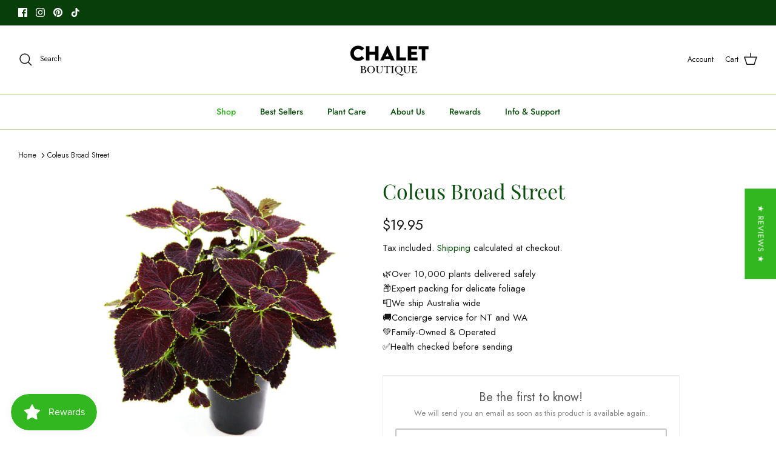

--- FILE ---
content_type: text/html; charset=UTF-8
request_url: https://zooomyapps.com/backinstock/ZooomyBackinStockjson.php?jsonCode=jQuery35106283063259209738_1769289541546&shop=chalet-boutique-aus.myshopify.com&product_id=7198983585956&_=1769289541547
body_size: 403
content:
jQuery35106283063259209738_1769289541546({"shop":"chalet-boutique-aus.myshopify.com","back_in_stock_text":"Email me when it\u2019s back in stock","add_font_size":"13px","add_border_radius":"0px","add_border_width":"0px","add_border_color":"#000000","add_background_color":"#000000","add_font_color":"#BCBCBC","back_in_stock_width":"","main_heading":"Be the first to know!","sub_heading":"We will send you an email as soon as this product is available again.","main_heading_color":"#555555","main_heading_size":"20px","sub_heading_color":"#888888","sub_heading_size":"13px","admin_email":"","quantity":"0","notify_msg":"Thank you! We will notify you when stock becomes available.","notify_emsg":"Enter a valid email address.","user_added_css":"","ccss":null,"email_placeholder":"Enter email...","autoemail":"yes","checkdata":3,"shop_token":"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","branding":"","tc_txt":"","znltxt":"I want to receive updates.","znlsignup":"yes","lay":"lay_1","collectionpage":"no","double_opt_enable":"disable","double_opt_txt":"I consent to my email being used to notify me.","maillist":"no","fae":"yes","coll_btn_text":"","coll_btn_font_size":"","coll_btn_border_width":"","coll_btn_border_radius":"","coll_btn_width":"","coll_btn_border_color":"#","coll_btn_bg_color":"#","coll_btn_font_color":"#"})


--- FILE ---
content_type: text/javascript; charset=utf-8
request_url: https://chaletboutique.com.au/products/coleus-broad-street.js
body_size: 1129
content:
{"id":7198983585956,"title":"Coleus Broad Street","handle":"coleus-broad-street","description":"\u003cp\u003eColeus Broad Street plants have d\u003cspan data-mce-fragment=\"1\"\u003eark burgundy to nearly black leaves which are edged in bright green\u003c\/span\u003e. Coleus is grown mainly for its amazing velvety leaves, which glow with colour! Coleus Broad Street is probably one of the easiest plants to grow and propagate. They are so easy to propagate you can start cuttings in a glass of water! Simply make a cutting, let the cut area callus over and place in water. You can change the water ever so often to keep the water fresh.\u003cbr data-mce-fragment=\"1\"\u003e\u003cbr data-mce-fragment=\"1\"\u003e\u003cem\u003e14cm nursery pot\u003c\/em\u003e\u003cbr data-mce-fragment=\"1\"\u003e\u003cem\u003ePair with our large pots\u003c\/em\u003e\u003cbr data-mce-fragment=\"1\"\u003e\u003c\/p\u003e","published_at":"2022-01-27T19:37:27+11:00","created_at":"2022-01-21T16:09:52+11:00","vendor":"Chalet Boutique","type":"Indoor Plant","tags":["Aroids","Low-Maintenance","Plants"],"price":1995,"price_min":1995,"price_max":1995,"available":false,"price_varies":false,"compare_at_price":null,"compare_at_price_min":0,"compare_at_price_max":0,"compare_at_price_varies":false,"variants":[{"id":41733007605924,"title":"Default Title","option1":"Default Title","option2":null,"option3":null,"sku":"BroadStreet","requires_shipping":true,"taxable":true,"featured_image":null,"available":false,"name":"Coleus Broad Street","public_title":null,"options":["Default Title"],"price":1995,"weight":2501,"compare_at_price":null,"inventory_management":"shopify","barcode":"","requires_selling_plan":false,"selling_plan_allocations":[]}],"images":["\/\/cdn.shopify.com\/s\/files\/1\/0437\/8653\/5076\/products\/ColeusBroadStreet5.jpg?v=1757333551","\/\/cdn.shopify.com\/s\/files\/1\/0437\/8653\/5076\/products\/ColeusBroadStreet2.jpg?v=1757333557","\/\/cdn.shopify.com\/s\/files\/1\/0437\/8653\/5076\/products\/ColeusBroadStreet6.jpg?v=1712574959","\/\/cdn.shopify.com\/s\/files\/1\/0437\/8653\/5076\/products\/ColeusBroadStreet1.jpg?v=1757333565","\/\/cdn.shopify.com\/s\/files\/1\/0437\/8653\/5076\/products\/ColeusBroadStreet3.jpg?v=1757333570","\/\/cdn.shopify.com\/s\/files\/1\/0437\/8653\/5076\/products\/ColeusBroadStreet.jpg?v=1757333576","\/\/cdn.shopify.com\/s\/files\/1\/0437\/8653\/5076\/products\/ColeusBroadStreet4.jpg?v=1757333581"],"featured_image":"\/\/cdn.shopify.com\/s\/files\/1\/0437\/8653\/5076\/products\/ColeusBroadStreet5.jpg?v=1757333551","options":[{"name":"Title","position":1,"values":["Default Title"]}],"url":"\/products\/coleus-broad-street","media":[{"alt":"Hand holding a Coleus Broad Street showing vibrant red and burgundy leaves with bright green edging. Rare indoor plant nursery Australia.","id":25214154473636,"position":1,"preview_image":{"aspect_ratio":1.0,"height":2400,"width":2400,"src":"https:\/\/cdn.shopify.com\/s\/files\/1\/0437\/8653\/5076\/products\/ColeusBroadStreet5.jpg?v=1757333551"},"aspect_ratio":1.0,"height":2400,"media_type":"image","src":"https:\/\/cdn.shopify.com\/s\/files\/1\/0437\/8653\/5076\/products\/ColeusBroadStreet5.jpg?v=1757333551","width":2400},{"alt":"Close-up of Coleus Broad Street foliage highlighting velvety crimson tones and lime-green margins. Rare indoor plant collectors Australia.","id":25214154375332,"position":2,"preview_image":{"aspect_ratio":1.0,"height":2400,"width":2400,"src":"https:\/\/cdn.shopify.com\/s\/files\/1\/0437\/8653\/5076\/products\/ColeusBroadStreet2.jpg?v=1757333557"},"aspect_ratio":1.0,"height":2400,"media_type":"image","src":"https:\/\/cdn.shopify.com\/s\/files\/1\/0437\/8653\/5076\/products\/ColeusBroadStreet2.jpg?v=1757333557","width":2400},{"alt":"Person holding a potted Coleus Broad Street with richly coloured leaves and compact upright growth. Trusted indoor plant shop Australia.","id":25214154506404,"position":3,"preview_image":{"aspect_ratio":1.0,"height":2400,"width":2400,"src":"https:\/\/cdn.shopify.com\/s\/files\/1\/0437\/8653\/5076\/products\/ColeusBroadStreet6.jpg?v=1712574959"},"aspect_ratio":1.0,"height":2400,"media_type":"image","src":"https:\/\/cdn.shopify.com\/s\/files\/1\/0437\/8653\/5076\/products\/ColeusBroadStreet6.jpg?v=1712574959","width":2400},{"alt":"Side view of Coleus Broad Street held against a neutral background showing bold leaf variegation and soft texture.","id":25214154342564,"position":4,"preview_image":{"aspect_ratio":1.0,"height":2400,"width":2400,"src":"https:\/\/cdn.shopify.com\/s\/files\/1\/0437\/8653\/5076\/products\/ColeusBroadStreet1.jpg?v=1757333565"},"aspect_ratio":1.0,"height":2400,"media_type":"image","src":"https:\/\/cdn.shopify.com\/s\/files\/1\/0437\/8653\/5076\/products\/ColeusBroadStreet1.jpg?v=1757333565","width":2400},{"alt":"Coleus Broad Street in a black nursery pot featuring red and green patterned foliage. Buy rare indoor plants online in Australia.","id":25214154408100,"position":5,"preview_image":{"aspect_ratio":1.0,"height":2277,"width":2277,"src":"https:\/\/cdn.shopify.com\/s\/files\/1\/0437\/8653\/5076\/products\/ColeusBroadStreet3.jpg?v=1757333570"},"aspect_ratio":1.0,"height":2277,"media_type":"image","src":"https:\/\/cdn.shopify.com\/s\/files\/1\/0437\/8653\/5076\/products\/ColeusBroadStreet3.jpg?v=1757333570","width":2277},{"alt":"Close-up of Coleus Broad Street leaf showing detailed red veins and contrasting bright edges. Rare indoor plant nursery Australia.","id":25214154539172,"position":6,"preview_image":{"aspect_ratio":1.0,"height":2400,"width":2400,"src":"https:\/\/cdn.shopify.com\/s\/files\/1\/0437\/8653\/5076\/products\/ColeusBroadStreet.jpg?v=1757333576"},"aspect_ratio":1.0,"height":2400,"media_type":"image","src":"https:\/\/cdn.shopify.com\/s\/files\/1\/0437\/8653\/5076\/products\/ColeusBroadStreet.jpg?v=1757333576","width":2400},{"alt":"Hand holding a juvenile Coleus Broad Street plant with fresh new growth and vivid colour contrast. Trusted indoor plant retailer Australia.","id":25214154440868,"position":7,"preview_image":{"aspect_ratio":1.0,"height":2400,"width":2400,"src":"https:\/\/cdn.shopify.com\/s\/files\/1\/0437\/8653\/5076\/products\/ColeusBroadStreet4.jpg?v=1757333581"},"aspect_ratio":1.0,"height":2400,"media_type":"image","src":"https:\/\/cdn.shopify.com\/s\/files\/1\/0437\/8653\/5076\/products\/ColeusBroadStreet4.jpg?v=1757333581","width":2400}],"requires_selling_plan":false,"selling_plan_groups":[]}